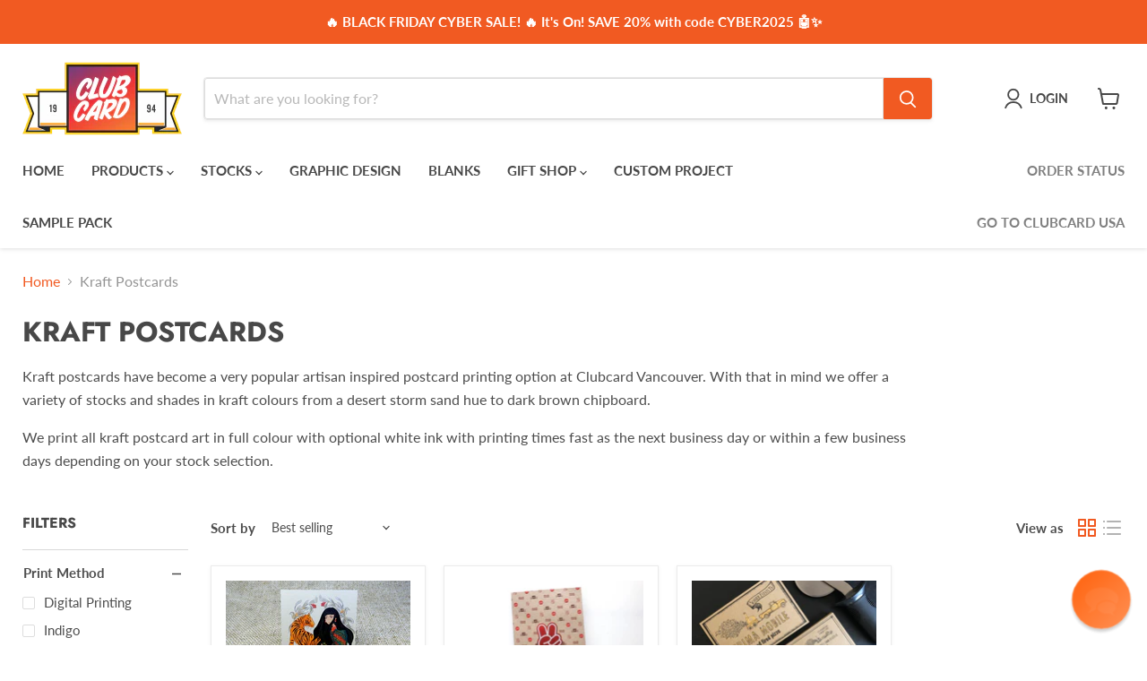

--- FILE ---
content_type: text/css
request_url: https://www.clubcard.ca/cdn/shop/t/34/assets/flits_custom.css?v=7707600004623992141700501580
body_size: -141
content:
.flits-custom-hide{display:none!important}.flits-phone-with-country-div .flits-country-drpdown .flits-country-flag img{object-fit:contain}.flits-line-items-extra-info{padding:8px 15px;border-top:1px solid #dae1e5;font-size:13px;text-align:left}.flits-account-container .flits-order-card .flits-line-items{height:200px}.flits-account-container .flits-address-card .flits-triangle-wrapper .flits-triangle{border-color:rgba(255,255,255,0) rgba(255,255,255,0) rgba(249,0,0,0) #e43a27}.flits-account-container .flits-address-card.flits-new-address-card p,.flits-account-container .flits-address-card .flits-address-card-action ul .flits-action-item.flits-address-default-btn{background:#e43a27}.flits-account-container .flits-address-card.flits-new-address-card svg{fill:#e43a27}.flits-account-container .flits-product-item-card .flits-product-action-group .flits-product-quantity{display:none}.flits-account-container .flits-product-item-card .flits-product-action-group .flits-view-product{webkit-box-flex:0;-ms-flex:0 0 100%;flex:0 0 100%}.flits-order-view-product{margin-left:0!important}.flits-account-container #flits_tab_recentlyView .flits-product-item-card .flits-product-action-group .flits-select-row{display:none!important}.flits-view-product-link{-webkit-box-flex:0;-ms-flex:0 0 100%;flex:0 0 100%;font-size:14px!important;font-weight:700!important}.flits-account-container .flits-order-card .flits-line-items .flits-order-item{text-align:left}.flits-account-container .flits-order-card .flits-line-items .flits-order-item .flits-product-image-thumbnail{margin:0 0 10px}.flits-account-container .flits-order-card .flits-line-items .flits-order-item a.flits-button.flits-mx-15{margin-left:0!important}.flits-account-container .flits-slider-track.flits-slider-track-center{margin:0}@media (max-width: 1025px){.flits-view-product-link{font-size:12x!important}}@media (max-width: 460px){.flits-account-container .flits-order-card .flits-line-items{height:165px}}
/*# sourceMappingURL=/s/files/1/0442/6403/0373/t/28/assets/flits_custom.css.map?v=1689693976 */
